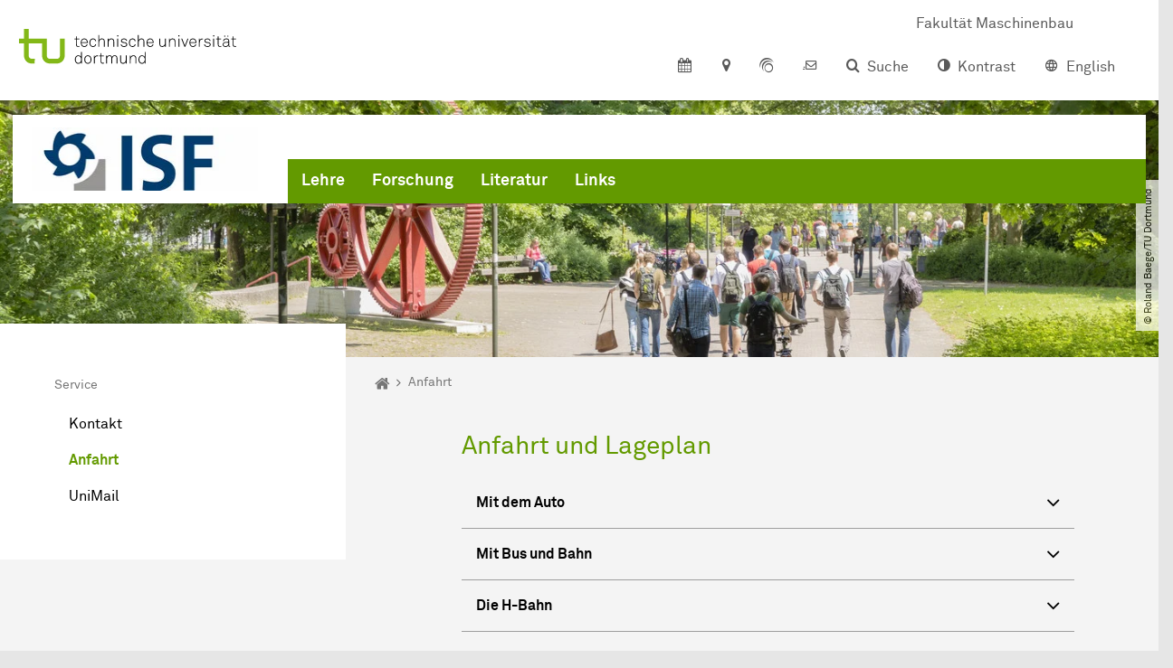

--- FILE ---
content_type: text/html; charset=utf-8
request_url: https://isf.mb.tu-dortmund.de/anfahrt/?tabindex=1&cHash=71ba0652653d16dd11782ae8221899aa
body_size: 12719
content:
<!DOCTYPE html>
<html lang="de" class="no-js">
<head>

<meta charset="utf-8">
<!-- 
	TYPO3 CMS supported by mehrwert - https://www.mehrwert.de/

	This website is powered by TYPO3 - inspiring people to share!
	TYPO3 is a free open source Content Management Framework initially created by Kasper Skaarhoj and licensed under GNU/GPL.
	TYPO3 is copyright 1998-2026 of Kasper Skaarhoj. Extensions are copyright of their respective owners.
	Information and contribution at https://typo3.org/
-->



<title>Anfahrt - ISF - TU Dortmund</title>
<meta http-equiv="x-ua-compatible" content="IE=edge" />
<meta name="generator" content="TYPO3 CMS" />
<meta name="viewport" content="width=device-width, initial-scale=1" />
<meta name="robots" content="index,follow" />
<meta name="author" content="TU Dortmund" />
<meta property="og:type" content="website" />
<meta property="og:title" content="Anfahrt" />
<meta property="og:site_name" content="TU Dortmund" />
<meta property="og:image" content="https://isf.mb.tu-dortmund.de/typo3conf/ext/tudo_base/Resources/Public/Images/tu-dortmund-logo-social.png" />
<meta name="twitter:card" content="summary" />
<meta name="apple-mobile-web-app-capable" content="no" />
<meta name="format-detection" content="telephone=no" />
<meta name="revisit-after" content="10 days" />


<link rel="stylesheet" href="/typo3temp/assets/compressed/merged-b5c294cdf6aa677b53cf46afebe66dea-b6e1e1d4992b6c3dd9bf6081e536d9f7.css?1764087063" media="all">






<link rel="prev" href="/kontakt/"><link rel="next" href="https://webmail.tu-dortmund.de/">    <script type="text/javascript">
        var html = document.getElementsByTagName('html')[0];
        html.setAttribute('class', 'js');
    </script>


        
    



    <meta name="msapplication-square70x70logo" content="/storages/isf-mb/_processed_/c/c/csm_ISF_Logo_nur_Fraeser_weisser_Hintergrund_a43baed6f7.png">
    <meta name="msapplication-square150x150logo" content="/storages/isf-mb/_processed_/c/c/csm_ISF_Logo_nur_Fraeser_weisser_Hintergrund_32c219c06c.png">
    <meta name="msapplication-square310x310logo" content="/storages/isf-mb/_processed_/c/c/csm_ISF_Logo_nur_Fraeser_weisser_Hintergrund_d9c80fff8e.png">
    <meta name="msapplication-TileImage" content="/storages/isf-mb/_processed_/c/c/csm_ISF_Logo_nur_Fraeser_weisser_Hintergrund_f3fc4603d0.png">
    <link rel="apple-touch-icon-precomposed" href="/storages/isf-mb/_processed_/c/c/csm_ISF_Logo_nur_Fraeser_weisser_Hintergrund_812dff38fc.png">
    <link rel="apple-touch-icon-precomposed" sizes="57x57" href="/storages/isf-mb/_processed_/c/c/csm_ISF_Logo_nur_Fraeser_weisser_Hintergrund_6c45f0a114.png">
    <link rel="apple-touch-icon-precomposed" sizes="60x60" href="/storages/isf-mb/_processed_/c/c/csm_ISF_Logo_nur_Fraeser_weisser_Hintergrund_83a75cebad.png">
    <link rel="apple-touch-icon-precomposed" sizes="76x76" href="/storages/isf-mb/_processed_/c/c/csm_ISF_Logo_nur_Fraeser_weisser_Hintergrund_583ecd1a86.png">
    <link rel="apple-touch-icon-precomposed" sizes="120x120" href="/storages/isf-mb/_processed_/c/c/csm_ISF_Logo_nur_Fraeser_weisser_Hintergrund_fd25f6f3a8.png">
    <link rel="apple-touch-icon-precomposed" sizes="152x152" href="/storages/isf-mb/_processed_/c/c/csm_ISF_Logo_nur_Fraeser_weisser_Hintergrund_e95ccc7190.png">
    <link rel="apple-touch-icon-precomposed" sizes="180x180" href="/storages/isf-mb/_processed_/c/c/csm_ISF_Logo_nur_Fraeser_weisser_Hintergrund_812dff38fc.png">
    <link rel="shortcut icon" href="/storages/isf-mb/_processed_/c/c/csm_ISF_Logo_nur_Fraeser_weisser_Hintergrund_9aa60fcfd8.png">
    <link rel="icon" type="image/png" sizes="64x64" href="/storages/isf-mb/_processed_/c/c/csm_ISF_Logo_nur_Fraeser_weisser_Hintergrund_61049e094f.png">




<link rel="canonical" href="https://isf.mb.tu-dortmund.de/anfahrt/?tabindex=1&amp;cHash=71ba0652653d16dd11782ae8221899aa"/>

<!-- VhsAssetsDependenciesLoaded tudo-itmc-webapp -->
</head>
<body id="p11816" class="page-11816 pagelevel-3 language-0 backendlayout-pagets__subnavigation_left_2_rows layout-0 logo-variant-3" data-page-uid="11816">




<span id="top" tabindex="-1"></span>





<div class="accessible-jump-links">
    

    
        <a href="#breadcrumb" class="visually-hidden-focusable onfocus-top-left">
            Zum Navigationspfad
        </a>
    

    
        <a href="#content" class="visually-hidden-focusable onfocus-top-left">
            Unterseiten von „Service“
        </a>
    

    
            <a href="#nav_container_brand" class="visually-hidden-focusable onfocus-top-left">
                Zur Navigation
            </a>
        

    <a href="#quick-access" class="visually-hidden-focusable onfocus-top-left">
        Zum Schnellzugriff
    </a>

    <a href="#footer" class="visually-hidden-focusable onfocus-top-left">
        Zum Fuß der Seite mit weiteren Services
    </a>
</div>





<a href="#content" class="visually-hidden-focusable onfocus-top-left">
    Zum Inhalt
</a>





    <div class="c-header-branding c-header-branding--visible" data-nosnippet>
        <div class="c-header-branding--mobile">
            <div class="parent-faculty">
                <a href="/">
                    
                            <img src="/storages/isf-mb/_processed_/9/3/csm_ISF_Logo_RZ_ohne_Schriftzug_RGB_modifiziert_2_01_89726fba8b.jpg" width="600" height="167" alt="" />
                        
                </a>
            </div>
        </div>
        
            
                <div class="c-header-branding--desktop">
                    <a href="https://www.mb.tu-dortmund.de/" target="_blank" rel="noreferrer">
                        <span>Fakultät Maschinenbau</span>
                    </a>
                </div>
            
        
    </div>



    <nav class="c-quickaccess-bar c-quickaccess-bar--desktop">
        <div class="c-quickaccess-bar__left" data-nosnippet>
            <div class="site-logo logo">
                <a class="navbar-brand" href="https://www.tu-dortmund.de/">
                    <span class="visually-hidden">Zur Startseite</span>
                    <img alt="Technische Universität Dortmund" src="/typo3conf/ext/tudo_base/Resources/Public/Images/tu-dortmund-logo-claim-de.svg" width="64" height="64" />
                </a>
            </div>
        </div>
        <div class="c-quickaccess-bar__center" data-nosnippet>
            
                <nav id="quick-access" class="c-quickaccess-bar__navigation">
                    
                        


        <a title="Kalender"
           href="#quickaccess-content-calendar"
           class="c-quickaccess-bar__anchor toggle-offcanvas js-toggle-meta-flyout"
           aria-expanded="false"
           aria-controls="quickaccess-content-calendar"
           tabindex="0">
            <span class="c-quickaccess-bar-anchor__icon quickaccess-calendar" aria-hidden="true"></span>
            <span class="c-quickaccess-bar-anchor__text">Kalender</span>
        </a>
    



                    
                    
                        


        <section
            id="quickaccess-content-calendar"
            class="c-quickaccess-bar__content c-quickaccess-bar__content--hidden"
            tabindex="-1">
            <div class="c-quickaccess-bar__content--calendar">
                <h3>Kalender</h3>
                

<div class="news-list">
    
        <div class="result-list result-list-news">
            <div class="module-tile">
                
                    
                            



<a aria-label="Einladung zum 11. Dortmunder Schleifseminar" class="tile tile-link tile-event-quickaccess event-tile tile--full" title="Einladung zum 11. Dortmunder Schleifseminar" href="/veranstaltungsdetail/einladung-zum-11-dortmunder-schleifseminar-53590/">

    

    <header>
        <div class="tile-event-date">
            
            
                
                
            

            
                    
                04.03.
            
                    
                            – 
                    05.03.
                 | ab
                        
                    08:00
                    Uhr
                
        </div>

        <h4 class="tile-title tile-title-no-image">Einladung zum 11. Dortmunder Schleifseminar</h4>
    </header>

    <div class="tile-footer tile-footer-plain mt-2">
        
        <span class="link-dummy">
            <span class="icon" aria-hidden="true"></span>
        </span>
    </div>
</a>



                        
                
            </div>
        </div>
    
</div>




    <a class="btn btn-primary icon-btn mb-4" href="/news/">
        <span class="btntxt">
            Zur Veranstaltungsübersicht
        </span>
        <span class="icon" aria-hidden="true"></span>
    </a>




                <a href="#" class="c-quickaccess-bar-content__icon icon-close" tabindex="0">
                    <span class="icon" aria-hidden="true"></span>
                    <span class="visually-hidden">Meta-Navigation schließen</span>
                </a>
            </div>
        </section>
    



                    
                    
                    
                    
                        


        <a title="Anfahrt &amp; Lageplan"
           href="#quickaccess-content-directions"
           class="c-quickaccess-bar__anchor toggle-offcanvas js-toggle-meta-flyout"
           aria-expanded="false"
           aria-controls="quickaccess-content-directions"
           tabindex="0">
            <span class="c-quickaccess-bar-anchor__icon quickaccess-directions" aria-hidden="true"></span>
            <span class="c-quickaccess-bar-anchor__text">Anfahrt &amp; Lageplan</span>
        </a>
    



                    
                    
                        


        

<section
    id="quickaccess-content-directions"
    class="c-quickaccess-bar__content c-quickaccess-bar__content--hidden"
    tabindex="-1"
>
    <h3 class="ml-3">Anfahrt &amp; Lageplan</h3>

    <div class="row">
        
                <div class="col-md-4">
                    












        
        

                <div id="c" class="frame frame- frame-layout- frame-type- frame-space-before-none frame-space-after-none">
                    <div class="frame-container">
                        <div class="frame-inner">
                            
                            
                                



                            
                            
                                    
                                        



                                    
                                
                            
    
        

        <div class="accordion" id="accordion-">
            
                <div class="accordion-item">
                    <div id="accordion-heading--9952" class="accordion-header">
                        <h5>
                            <a class="collapsed"
                               role="button"
                               data-bs-toggle="collapse"
                               data-parent="#accordion-"
                               href="#accordion--9952"
                               aria-expanded="false"
                               aria-controls="accordion--9952">
                                Mit dem Auto
                                <span class="icon" aria-hidden="true"></span>
                            </a>
                        </h5>
                    </div>
                    <div id="accordion--9952"
                         role="tabpanel"
                         aria-labelledby="accordion-heading--9952"
                         class="collapse ">
                        <div class="accordion-body">
                            
                                    <h2 class="default">Von der A1</h2>
<p>Vom Autobahnkreuz Dortmund/Unna auf die A44 Richtung Dortmund, diese geht in die B1 über. Ausfahrt Dortmund-Dorstfeld, Richtung Universität (weiter siehe <a href="#c56414" class="internal">Karte</a>).</p>
<h2 class="default">Von der A 45</h2>
<p>Ausfahrt Dortmund-Eichlinghofen, Richtung Universität (weiter siehe <a href="#c56414" class="internal">Karte</a>).</p>
<p>Alternativ können Sie sich die Anfahrt auch berechnen lassen: <a href="https://www.google.de/maps/dir/MB+III:+Institut+f%C3%BCr+Spanende+Fertigung,+Baroper+Stra%C3%9Fe+303,+44227+Dortmund//@51.4830455,7.410326,18.25z/data=!4m8!4m7!1m5!1m1!1s0x47b918573208242b:0x99ac992abb3b2525!2m2!1d7.4109328!2d51.4831165!1m0" target="_blank" rel="noreferrer external">Google Maps</a>.</p>
                                
                        </div>
                    </div>
                </div>
            
                <div class="accordion-item">
                    <div id="accordion-heading--9951" class="accordion-header">
                        <h5>
                            <a class="collapsed"
                               role="button"
                               data-bs-toggle="collapse"
                               data-parent="#accordion-"
                               href="#accordion--9951"
                               aria-expanded="false"
                               aria-controls="accordion--9951">
                                Mit Bus und Bahn
                                <span class="icon" aria-hidden="true"></span>
                            </a>
                        </h5>
                    </div>
                    <div id="accordion--9951"
                         role="tabpanel"
                         aria-labelledby="accordion-heading--9951"
                         class="collapse ">
                        <div class="accordion-body">
                            
                                    <p>Anreise mit der Bundesbahn bis Dortmund oder Bochum Hbf.</p>
<p>Ab <strong>Dortmund Hbf</strong> mit der S1 Richtung Düsseldorf bis zur Haltestelle <em>Dortmund Universität</em> (7 Minuten Fahrzeit).</p>
<p>Ab <strong>Bochum Hbf</strong> mit der S1 Richtung Dortmund bis zur Haltestelle <em>Dortmund Universität</em> (14 Minuten Fahrzeit).</p>
<p>Die S-Bahn fährt in beide Richtungen regelmäßig alle 20 Minuten. Von der S-Bahn Haltestelle aus mit der <em>H-Bahn</em> (Haltestelle S-Universität) bis zur Haltestelle <a href="http://www.isf.de/content/images/anfahrt.png" target="_blank" rel="noreferrer external">Campus Süd</a> (1 Station, fährt im 10 Minuten-Takt).</p><ul class="list-unordered"> 	<li class="list-unordered__item"><a href="http://reiseauskunft.bahn.de/" target="_blank" rel="noreferrer external">Fahrplanauskunft der Deutsche Bahn AG</a></li> 	<li class="list-unordered__item"><a href="http://efa.vrr.de" target="_blank" rel="noreferrer external">Fahrplanauskunft des Verkehrsverbunds Rhein-Ruhr</a></li> </ul>
                                
                        </div>
                    </div>
                </div>
            
                <div class="accordion-item">
                    <div id="accordion-heading--9950" class="accordion-header">
                        <h5>
                            <a class="collapsed"
                               role="button"
                               data-bs-toggle="collapse"
                               data-parent="#accordion-"
                               href="#accordion--9950"
                               aria-expanded="false"
                               aria-controls="accordion--9950">
                                Die H-Bahn
                                <span class="icon" aria-hidden="true"></span>
                            </a>
                        </h5>
                    </div>
                    <div id="accordion--9950"
                         role="tabpanel"
                         aria-labelledby="accordion-heading--9950"
                         class="collapse ">
                        <div class="accordion-body">
                            
                                    <p>Zu den Wahrzeichen der TU Dortmund gehört die H-Bahn. Linie 1 verkehrt im 10-Minuten-Takt zwischen Dortmund Eichlinghofen und dem Technologiezentrum über Campus Süd und Dortmund Universität S, Linie 2 pendelt im 5-Minuten-Takt zwischen Campus Nord und Campus Süd. Diese Strecke legt sie in zwei Minuten zurück.</p>
                                
                        </div>
                    </div>
                </div>
            
                <div class="accordion-item">
                    <div id="accordion-heading--9949" class="accordion-header">
                        <h5>
                            <a class="collapsed"
                               role="button"
                               data-bs-toggle="collapse"
                               data-parent="#accordion-"
                               href="#accordion--9949"
                               aria-expanded="false"
                               aria-controls="accordion--9949">
                                Mit dem Flugzeug
                                <span class="icon" aria-hidden="true"></span>
                            </a>
                        </h5>
                    </div>
                    <div id="accordion--9949"
                         role="tabpanel"
                         aria-labelledby="accordion-heading--9949"
                         class="collapse ">
                        <div class="accordion-body">
                            
                                    <p>Vom <a href="http://www.flughafen-dortmund.de" target="_blank" rel="noreferrer external">Flughafen Dortmund</a></p>
<p>Mit dem Taxi zur TU Dortmund, Campus Süd (min. 20 Min und 30,- EUR) (siehe <a href="#c56414" class="internal">Karte</a>)</p>
<p>Vom <a href="http://www.duesseldorf-international.de" target="_blank" rel="noreferrer external">Flughafen Düsseldorf</a></p>
<p>Mit der S-Bahn Linie S1 Richtung Dortmund bis Haltestelle <em>Dortmund-Universität</em> (ca. 90 Min). Von hier mit der H-Bahn Richtung Campus Süd oder Eichlinghofen (fährt alle 10 Min) bis Campus Süd (ca. 3 Min)</p>
                                
                        </div>
                    </div>
                </div>
            
                <div class="accordion-item">
                    <div id="accordion-heading--9948" class="accordion-header">
                        <h5>
                            <a class="collapsed"
                               role="button"
                               data-bs-toggle="collapse"
                               data-parent="#accordion-"
                               href="#accordion--9948"
                               aria-expanded="false"
                               aria-controls="accordion--9948">
                                Lageplan
                                <span class="icon" aria-hidden="true"></span>
                            </a>
                        </h5>
                    </div>
                    <div id="accordion--9948"
                         role="tabpanel"
                         aria-labelledby="accordion-heading--9948"
                         class="collapse ">
                        <div class="accordion-body">
                            
                                    <p>Die Einrichtungen der Technischen Universität Dortmund verteilen sich auf den größeren Campus Nord und den kleineren Campus Süd. Zudem befinden sich einige Bereiche der Hochschule im angrenzenden Technologiepark. Genauere Informationen können Sie den <a href="https://www.tu-dortmund.de/campus/campusplaene/" target="_blank">Lageplänen</a> entnehmen.</p>
                                
                        </div>
                    </div>
                </div>
            
        </div>
    

                            
                                



                            
                            
                                



                            
                        </div>
                    </div>
                </div>

            
    


                </div>
                <div class="col-md-4 c-quickaccess-content-directions__text">
                    <h4>
                        Lageplan &amp; interaktive Karte
                    </h4>

                    <p>Die Einrichtungen der TU Dortmund verteilen sich auf den größeren Campus Nord und den kleineren Campus Süd. Zudem befinden sich einige Bereiche der Hochschule im angrenzenden Technologiepark sowie in der Innenstadt und im weiteren Stadtgebiet.</p>
                </div>
                <div class="col-md-4 c-quickaccess-content-directions__text">
                    <a href="#c56414" target="_blank" rel="noreferrer">
                        <img class="img-fluid lazyload" alt="Campus Lageplan" src="/typo3conf/ext/tudo_base/Resources/Public/Images/OffCanvas/interaktive-karte.jpg" width="837" height="516" />
                        <span class="visually-hidden">Anfahrt &amp; Lageplan</span>
                        &gt; Zur interaktiven Karte
                    </a>
                </div>
            
    </div>

    <a href="#" class="c-quickaccess-bar-content__icon icon-close" tabindex="0">
        <span class="icon" aria-hidden="true"></span>
        <span class="visually-hidden">Meta-Navigation schließen</span>
    </a>
</section>



    



                    
                    
                    
                    
                        


        <a title="ServicePortal"
           class="c-quickaccess-bar__anchor toggle-offcanvas"
           href="https://service.tu-dortmund.de/"
           target="_blank"
           rel="noreferrer"
           tabindex="0">
            <span class="c-quickaccess-bar-anchor__icon quickaccess-service-portal" aria-hidden="true"></span>
            <span class="c-quickaccess-bar-anchor__text">ServicePortal</span>
        </a>
    



                    
                    
                        


        <a title="UniMail"
           class="c-quickaccess-bar__anchor toggle-offcanvas"
           href="https://webmail.tu-dortmund.de/"
           target="_blank"
           rel="noreferrer"
           tabindex="0">
            <span class="c-quickaccess-bar-anchor__icon quickaccess-unimail" aria-hidden="true"></span>
            <span class="c-quickaccess-bar-anchor__text">UniMail</span>
        </a>
    



                    
                </nav>
            
        </div>
        <div class="c-quickaccess-bar__right" data-nosnippet>
            
                
                    


        <a title="Suche"
           href="#quickaccess-content-search"
           class="c-quickaccess-bar__anchor toggle-offcanvas js-toggle-meta-flyout"
           aria-expanded="false"
           aria-controls="quickaccess-content-search"
           tabindex="0">
            <span class="c-quickaccess-bar-anchor__icon quickaccess-search" aria-hidden="true"></span>
            <span class="c-quickaccess-bar-anchor__text">Suche</span>
        </a>
    



                
                
                    


        

<section
    id="quickaccess-content-search"
    class="c-quickaccess-bar__content c-quickaccess-bar__content--hidden"
    tabindex="-1"
    role="search"
>
    <h3>Suche</h3>

    <form class="search-form" action="/suche/">
        <div class="container">
            <div class="row">
                <div class="col mb-4">
                    <div class="input-group">
                        <label for="sterm" class="visually-hidden">Suche</label>
                        <input type="text" class="form-control" id="sterm" data-quickaccess-solr-q
                               placeholder="Suche nach Name, ..." name="tx_solr[q]">
                        <div class="input-group-append">
                            <button class="btn btn-primary icon-btn icon-search no-txt" type="submit">
                                <span class="btntxt visually-hidden">Suche</span>
                                <span class="icon" aria-hidden="true"></span>
                            </button>
                        </div>
                    </div>
                </div>
            </div>
        </div>
    </form>

    <form action="/personensuche/">
        <div class="container">
            <div class="row">
                <input type="hidden" name="tx_tudoitmc_personsearch[q]" data-quickaccess-personsearch-q>
                <div class="col mb-4">
                    <div class="input-group">
                        <button class="btn btn-primary icon-btn" type="submit">
                            <span class="btntxt">Personensuche</span>
                            <span class="icon" aria-hidden="true"></span>
                        </button>
                    </div>
                </div>
            </div>
        </div>
    </form>

    <a href="#" class="c-quickaccess-bar-content__icon icon-close" tabindex="0">
        <span class="icon" aria-hidden="true"></span>
        <span class="visually-hidden">Meta-Navigation schließen</span>
    </a>
</section>

    



                
            
            
                


        <a title="Kontrast"
           class="c-quickaccess-bar__anchor toggle-offcanvas js-contrastswitch"
           href="">
            <span class="c-quickaccess-bar-anchor__icon quickaccess-contrastswitch" aria-hidden="true"></span>
            <span class="c-quickaccess-bar-anchor__text">Kontrast</span>
        </a>
    



            
            
                
                    


        
            
                    
                        
                    
                        
                                
                                    
                                            
                                        
                                
                                    
                                            
                                                    <a tabindex="0" class="c-quickaccess-bar__anchor toggle-offcanvas" href="/en/directions/?tabindex=1&amp;cHash=71ba0652653d16dd11782ae8221899aa">
                                                        <span class="c-quickaccess-bar-anchor__icon quickaccess-language quickaccess-language--en" aria-hidden="true"></span>
                                                        <span class="c-quickaccess-bar-anchor__text">English</span>
                                                    </a>
                                                
                                        
                                
                            
                    
                
        
    



                
            
        </div>
    </nav>

    <nav class="c-quickaccess-bar c-quickaccess-bar-top c-quickaccess-bar--mobile">
        <div class="site-logo logo" data-nosnippet>
            <a class="navbar-brand" href="https://www.tu-dortmund.de/">
                <span class="visually-hidden">Zur Startseite</span>
                <img alt="Technische Universität Dortmund" src="/typo3conf/ext/tudo_base/Resources/Public/Images/tu-dortmund-logo-claim-de.svg" width="64" height="64" />
            </a>
        </div>
        <div class="c-quickaccess-bar-mobile__nosnippet-container" data-nosnippet>
            
                


        <a title="Kontrast"
           class="c-quickaccess-bar__anchor toggle-offcanvas js-contrastswitch"
           href="">
            <span class="c-quickaccess-bar-anchor__icon quickaccess-contrastswitch" aria-hidden="true"></span>
            <span class="c-quickaccess-bar-anchor__text">Kontrast</span>
        </a>
    



            
            
                
                    


        
            
                    
                        
                    
                        
                                
                                    
                                            
                                        
                                
                                    
                                            
                                                    <a tabindex="0" class="c-quickaccess-bar__anchor toggle-offcanvas" href="/en/directions/?tabindex=1&amp;cHash=71ba0652653d16dd11782ae8221899aa">
                                                        <span class="c-quickaccess-bar-anchor__icon quickaccess-language quickaccess-language--en" aria-hidden="true"></span>
                                                        <span class="c-quickaccess-bar-anchor__text">English</span>
                                                    </a>
                                                
                                        
                                
                            
                    
                
        
    



                
            
        </div>
    </nav>

    
        <nav class="c-quickaccess-bar c-quickaccess-bar-bottom c-quickaccess-bar--mobile">
            <div class="c-quickaccess-bar__bottom" data-nosnippet>
                <div class="c-quickaccess-bar-bottom__hamburger">
                    <div class="icon-hamburger">
                        <span class="icon" aria-hidden="true"></span>
                    </div>
                </div>

                <nav id="quick-access" class="c-quickaccess-bar__navigation">
                    <div class="c-quickaccess-bar-bottom__items">
                        
                            


        <a title="Suche"
           href="#quickaccess-content-search"
           class="c-quickaccess-bar__anchor toggle-offcanvas js-toggle-meta-flyout"
           aria-expanded="false"
           aria-controls="quickaccess-content-search"
           tabindex="0">
            <span class="c-quickaccess-bar-anchor__icon quickaccess-search" aria-hidden="true"></span>
            <span class="c-quickaccess-bar-anchor__text">Suche</span>
        </a>
    



                        
                        
                            


        

<section
    id="quickaccess-content-search"
    class="c-quickaccess-bar__content c-quickaccess-bar__content--hidden"
    tabindex="-1"
    role="search"
>
    <h3>Suche</h3>

    <form class="search-form" action="/suche/">
        <div class="container">
            <div class="row">
                <div class="col mb-4">
                    <div class="input-group">
                        <label for="sterm" class="visually-hidden">Suche</label>
                        <input type="text" class="form-control" id="sterm" data-quickaccess-solr-q
                               placeholder="Suche nach Name, ..." name="tx_solr[q]">
                        <div class="input-group-append">
                            <button class="btn btn-primary icon-btn icon-search no-txt" type="submit">
                                <span class="btntxt visually-hidden">Suche</span>
                                <span class="icon" aria-hidden="true"></span>
                            </button>
                        </div>
                    </div>
                </div>
            </div>
        </div>
    </form>

    <form action="/personensuche/">
        <div class="container">
            <div class="row">
                <input type="hidden" name="tx_tudoitmc_personsearch[q]" data-quickaccess-personsearch-q>
                <div class="col mb-4">
                    <div class="input-group">
                        <button class="btn btn-primary icon-btn" type="submit">
                            <span class="btntxt">Personensuche</span>
                            <span class="icon" aria-hidden="true"></span>
                        </button>
                    </div>
                </div>
            </div>
        </div>
    </form>

    <a href="#" class="c-quickaccess-bar-content__icon icon-close" tabindex="0">
        <span class="icon" aria-hidden="true"></span>
        <span class="visually-hidden">Meta-Navigation schließen</span>
    </a>
</section>

    



                        
                        
                            


        <a title="Kalender"
           href="#quickaccess-content-calendar"
           class="c-quickaccess-bar__anchor toggle-offcanvas js-toggle-meta-flyout"
           aria-expanded="false"
           aria-controls="quickaccess-content-calendar"
           tabindex="0">
            <span class="c-quickaccess-bar-anchor__icon quickaccess-calendar" aria-hidden="true"></span>
            <span class="c-quickaccess-bar-anchor__text">Kalender</span>
        </a>
    



                        
                        
                            


        <section
            id="quickaccess-content-calendar"
            class="c-quickaccess-bar__content c-quickaccess-bar__content--hidden"
            tabindex="-1">
            <div class="c-quickaccess-bar__content--calendar">
                <h3>Kalender</h3>
                

<div class="news-list">
    
        <div class="result-list result-list-news">
            <div class="module-tile">
                
                    
                            



<a aria-label="Einladung zum 11. Dortmunder Schleifseminar" class="tile tile-link tile-event-quickaccess event-tile tile--full" title="Einladung zum 11. Dortmunder Schleifseminar" href="/veranstaltungsdetail/einladung-zum-11-dortmunder-schleifseminar-53590/">

    

    <header>
        <div class="tile-event-date">
            
            
                
                
            

            
                    
                04.03.
            
                    
                            – 
                    05.03.
                 | ab
                        
                    08:00
                    Uhr
                
        </div>

        <h4 class="tile-title tile-title-no-image">Einladung zum 11. Dortmunder Schleifseminar</h4>
    </header>

    <div class="tile-footer tile-footer-plain mt-2">
        
        <span class="link-dummy">
            <span class="icon" aria-hidden="true"></span>
        </span>
    </div>
</a>



                        
                
            </div>
        </div>
    
</div>




    <a class="btn btn-primary icon-btn mb-4" href="/news/">
        <span class="btntxt">
            Zur Veranstaltungsübersicht
        </span>
        <span class="icon" aria-hidden="true"></span>
    </a>




                <a href="#" class="c-quickaccess-bar-content__icon icon-close" tabindex="0">
                    <span class="icon" aria-hidden="true"></span>
                    <span class="visually-hidden">Meta-Navigation schließen</span>
                </a>
            </div>
        </section>
    



                        
                        
                        
                        
                        
                        
                            


        <a title="Anfahrt &amp; Lageplan"
           href="#quickaccess-content-directions"
           class="c-quickaccess-bar__anchor toggle-offcanvas js-toggle-meta-flyout"
           aria-expanded="false"
           aria-controls="quickaccess-content-directions"
           tabindex="0">
            <span class="c-quickaccess-bar-anchor__icon quickaccess-directions" aria-hidden="true"></span>
            <span class="c-quickaccess-bar-anchor__text">Anfahrt &amp; Lageplan</span>
        </a>
    



                        
                        
                            


        

<section
    id="quickaccess-content-directions"
    class="c-quickaccess-bar__content c-quickaccess-bar__content--hidden"
    tabindex="-1"
>
    <h3 class="ml-3">Anfahrt &amp; Lageplan</h3>

    <div class="row">
        
                <div class="col-md-4">
                    












        
        

                <div id="c" class="frame frame- frame-layout- frame-type- frame-space-before-none frame-space-after-none">
                    <div class="frame-container">
                        <div class="frame-inner">
                            
                            
                                



                            
                            
                                    
                                        



                                    
                                
                            
    
        

        <div class="accordion" id="accordion-">
            
                <div class="accordion-item">
                    <div id="accordion-heading--9952" class="accordion-header">
                        <h5>
                            <a class="collapsed"
                               role="button"
                               data-bs-toggle="collapse"
                               data-parent="#accordion-"
                               href="#accordion--9952"
                               aria-expanded="false"
                               aria-controls="accordion--9952">
                                Mit dem Auto
                                <span class="icon" aria-hidden="true"></span>
                            </a>
                        </h5>
                    </div>
                    <div id="accordion--9952"
                         role="tabpanel"
                         aria-labelledby="accordion-heading--9952"
                         class="collapse ">
                        <div class="accordion-body">
                            
                                    <h2 class="default">Von der A1</h2>
<p>Vom Autobahnkreuz Dortmund/Unna auf die A44 Richtung Dortmund, diese geht in die B1 über. Ausfahrt Dortmund-Dorstfeld, Richtung Universität (weiter siehe <a href="#c56414" class="internal">Karte</a>).</p>
<h2 class="default">Von der A 45</h2>
<p>Ausfahrt Dortmund-Eichlinghofen, Richtung Universität (weiter siehe <a href="#c56414" class="internal">Karte</a>).</p>
<p>Alternativ können Sie sich die Anfahrt auch berechnen lassen: <a href="https://www.google.de/maps/dir/MB+III:+Institut+f%C3%BCr+Spanende+Fertigung,+Baroper+Stra%C3%9Fe+303,+44227+Dortmund//@51.4830455,7.410326,18.25z/data=!4m8!4m7!1m5!1m1!1s0x47b918573208242b:0x99ac992abb3b2525!2m2!1d7.4109328!2d51.4831165!1m0" target="_blank" rel="noreferrer external">Google Maps</a>.</p>
                                
                        </div>
                    </div>
                </div>
            
                <div class="accordion-item">
                    <div id="accordion-heading--9951" class="accordion-header">
                        <h5>
                            <a class="collapsed"
                               role="button"
                               data-bs-toggle="collapse"
                               data-parent="#accordion-"
                               href="#accordion--9951"
                               aria-expanded="false"
                               aria-controls="accordion--9951">
                                Mit Bus und Bahn
                                <span class="icon" aria-hidden="true"></span>
                            </a>
                        </h5>
                    </div>
                    <div id="accordion--9951"
                         role="tabpanel"
                         aria-labelledby="accordion-heading--9951"
                         class="collapse ">
                        <div class="accordion-body">
                            
                                    <p>Anreise mit der Bundesbahn bis Dortmund oder Bochum Hbf.</p>
<p>Ab <strong>Dortmund Hbf</strong> mit der S1 Richtung Düsseldorf bis zur Haltestelle <em>Dortmund Universität</em> (7 Minuten Fahrzeit).</p>
<p>Ab <strong>Bochum Hbf</strong> mit der S1 Richtung Dortmund bis zur Haltestelle <em>Dortmund Universität</em> (14 Minuten Fahrzeit).</p>
<p>Die S-Bahn fährt in beide Richtungen regelmäßig alle 20 Minuten. Von der S-Bahn Haltestelle aus mit der <em>H-Bahn</em> (Haltestelle S-Universität) bis zur Haltestelle <a href="http://www.isf.de/content/images/anfahrt.png" target="_blank" rel="noreferrer external">Campus Süd</a> (1 Station, fährt im 10 Minuten-Takt).</p><ul class="list-unordered"> 	<li class="list-unordered__item"><a href="http://reiseauskunft.bahn.de/" target="_blank" rel="noreferrer external">Fahrplanauskunft der Deutsche Bahn AG</a></li> 	<li class="list-unordered__item"><a href="http://efa.vrr.de" target="_blank" rel="noreferrer external">Fahrplanauskunft des Verkehrsverbunds Rhein-Ruhr</a></li> </ul>
                                
                        </div>
                    </div>
                </div>
            
                <div class="accordion-item">
                    <div id="accordion-heading--9950" class="accordion-header">
                        <h5>
                            <a class="collapsed"
                               role="button"
                               data-bs-toggle="collapse"
                               data-parent="#accordion-"
                               href="#accordion--9950"
                               aria-expanded="false"
                               aria-controls="accordion--9950">
                                Die H-Bahn
                                <span class="icon" aria-hidden="true"></span>
                            </a>
                        </h5>
                    </div>
                    <div id="accordion--9950"
                         role="tabpanel"
                         aria-labelledby="accordion-heading--9950"
                         class="collapse ">
                        <div class="accordion-body">
                            
                                    <p>Zu den Wahrzeichen der TU Dortmund gehört die H-Bahn. Linie 1 verkehrt im 10-Minuten-Takt zwischen Dortmund Eichlinghofen und dem Technologiezentrum über Campus Süd und Dortmund Universität S, Linie 2 pendelt im 5-Minuten-Takt zwischen Campus Nord und Campus Süd. Diese Strecke legt sie in zwei Minuten zurück.</p>
                                
                        </div>
                    </div>
                </div>
            
                <div class="accordion-item">
                    <div id="accordion-heading--9949" class="accordion-header">
                        <h5>
                            <a class="collapsed"
                               role="button"
                               data-bs-toggle="collapse"
                               data-parent="#accordion-"
                               href="#accordion--9949"
                               aria-expanded="false"
                               aria-controls="accordion--9949">
                                Mit dem Flugzeug
                                <span class="icon" aria-hidden="true"></span>
                            </a>
                        </h5>
                    </div>
                    <div id="accordion--9949"
                         role="tabpanel"
                         aria-labelledby="accordion-heading--9949"
                         class="collapse ">
                        <div class="accordion-body">
                            
                                    <p>Vom <a href="http://www.flughafen-dortmund.de" target="_blank" rel="noreferrer external">Flughafen Dortmund</a></p>
<p>Mit dem Taxi zur TU Dortmund, Campus Süd (min. 20 Min und 30,- EUR) (siehe <a href="#c56414" class="internal">Karte</a>)</p>
<p>Vom <a href="http://www.duesseldorf-international.de" target="_blank" rel="noreferrer external">Flughafen Düsseldorf</a></p>
<p>Mit der S-Bahn Linie S1 Richtung Dortmund bis Haltestelle <em>Dortmund-Universität</em> (ca. 90 Min). Von hier mit der H-Bahn Richtung Campus Süd oder Eichlinghofen (fährt alle 10 Min) bis Campus Süd (ca. 3 Min)</p>
                                
                        </div>
                    </div>
                </div>
            
                <div class="accordion-item">
                    <div id="accordion-heading--9948" class="accordion-header">
                        <h5>
                            <a class="collapsed"
                               role="button"
                               data-bs-toggle="collapse"
                               data-parent="#accordion-"
                               href="#accordion--9948"
                               aria-expanded="false"
                               aria-controls="accordion--9948">
                                Lageplan
                                <span class="icon" aria-hidden="true"></span>
                            </a>
                        </h5>
                    </div>
                    <div id="accordion--9948"
                         role="tabpanel"
                         aria-labelledby="accordion-heading--9948"
                         class="collapse ">
                        <div class="accordion-body">
                            
                                    <p>Die Einrichtungen der Technischen Universität Dortmund verteilen sich auf den größeren Campus Nord und den kleineren Campus Süd. Zudem befinden sich einige Bereiche der Hochschule im angrenzenden Technologiepark. Genauere Informationen können Sie den <a href="https://www.tu-dortmund.de/campus/campusplaene/" target="_blank">Lageplänen</a> entnehmen.</p>
                                
                        </div>
                    </div>
                </div>
            
        </div>
    

                            
                                



                            
                            
                                



                            
                        </div>
                    </div>
                </div>

            
    


                </div>
                <div class="col-md-4 c-quickaccess-content-directions__text">
                    <h4>
                        Lageplan &amp; interaktive Karte
                    </h4>

                    <p>Die Einrichtungen der TU Dortmund verteilen sich auf den größeren Campus Nord und den kleineren Campus Süd. Zudem befinden sich einige Bereiche der Hochschule im angrenzenden Technologiepark sowie in der Innenstadt und im weiteren Stadtgebiet.</p>
                </div>
                <div class="col-md-4 c-quickaccess-content-directions__text">
                    <a href="#c56414" target="_blank" rel="noreferrer">
                        <img class="img-fluid lazyload" alt="Campus Lageplan" src="/typo3conf/ext/tudo_base/Resources/Public/Images/OffCanvas/interaktive-karte.jpg" width="837" height="516" />
                        <span class="visually-hidden">Anfahrt &amp; Lageplan</span>
                        &gt; Zur interaktiven Karte
                    </a>
                </div>
            
    </div>

    <a href="#" class="c-quickaccess-bar-content__icon icon-close" tabindex="0">
        <span class="icon" aria-hidden="true"></span>
        <span class="visually-hidden">Meta-Navigation schließen</span>
    </a>
</section>



    



                        
                        
                            


        <a title="ServicePortal"
           class="c-quickaccess-bar__anchor toggle-offcanvas"
           href="https://service.tu-dortmund.de/"
           target="_blank"
           rel="noreferrer"
           tabindex="0">
            <span class="c-quickaccess-bar-anchor__icon quickaccess-service-portal" aria-hidden="true"></span>
            <span class="c-quickaccess-bar-anchor__text">ServicePortal</span>
        </a>
    



                        
                        
                            


        <a title="UniMail"
           class="c-quickaccess-bar__anchor toggle-offcanvas"
           href="https://webmail.tu-dortmund.de/"
           target="_blank"
           rel="noreferrer"
           tabindex="0">
            <span class="c-quickaccess-bar-anchor__icon quickaccess-unimail" aria-hidden="true"></span>
            <span class="c-quickaccess-bar-anchor__text">UniMail</span>
        </a>
    



                        
                    </div>
                </nav>
            </div>
        </nav>
    




<div class="wrapper">
    
    
    


    <header class="c-header">
        <div class="site-nav site-nav-main nav-main-overlay" data-nosnippet>
            <div id="nav_main" class="nav-main nav-main--offset-faculty">
                <div class="c-navigation c-navigation--desktop">
                    
    <nav class="nav-main-inner navbar navbar-expand-lg" aria-label="Navigationsübersicht">

        <div class="site-logo logo site-logo-faculty site-logo-faculty-img">
            <a class="navbar-brand" href="/">
                <span class="visually-hidden">Zur Startseite</span>
                
                        <img data-no-inject="" src="/storages/isf-mb/_processed_/9/3/csm_ISF_Logo_RZ_ohne_Schriftzug_RGB_modifiziert_2_01_303765224d.jpg" width="252" height="70" alt="" />
                    
            </a>
        </div>

        <div class="header-navigation-bar" id="navbar_supported_content">
            
                    
    <div id="nav_container_brand" class="nav-container" tabindex="-1">
        


    <ul class="nav navbar-nav navbar-main menu menu--brand menu--level-1" data-header="navigation">
        
            
        <li class="nav-item nav-item--level-1  dropdown has-sub-navigation"
            data-page-uid="11831">
            
                    
    <a class="nav-link dropdown-toggle"
       data-bs-toggle="dropdown" aria-haspopup="true" aria-expanded="false" data-bs-target="#university-dropdown-11831"
       href="/lehre/" >
    Lehre
    </a>

    <div class="dropdown-container dropdown-container--offset" id="university-dropdown-11831">
        <div class="dropdown-menu">
            <div class="dropdown-menu__content">
                <div class="teaser">
                    <div class="teaser__image">
                        
                            
                                
                                
                                
                                

                                
                                        <picture><source srcset="/storages/zentraler_bilderpool/_processed_/6/a/csm_Collage-digitales-Arbeiten_56a4e36b42.jpg 1x, /storages/zentraler_bilderpool/_processed_/6/a/csm_Collage-digitales-Arbeiten_768be7a767.jpg 2x, /storages/zentraler_bilderpool/_processed_/6/a/csm_Collage-digitales-Arbeiten_13bc556a29.jpg 3x" media="(min-width: 1024px), (min-width: 576px) and (max-width: 1023px), (max-width: 575px)" /><img src="/storages/zentraler_bilderpool/_processed_/6/a/csm_Collage-digitales-Arbeiten_56a4e36b42.jpg" alt="Bildcollage aus verschiedenen Elementen, im Hintergrund arbeitet eine Person mit Laptop, Notizbuch und Smartphone." title="Digitales Arbeiten mit verschiedenen Medien" class="img-fluid" loading="eager" width="292" height="216" /></picture>
                                    
                            
                        
                    </div>
                    <div class="teaser__text">
                        <p>
                            Lehrveranstaltungen, Zuständigkeiten und Angebote für studentische Arbeiten
                        </p>
                    </div>
                </div>
            </div>

            <div class="dropdown-menu__menu">
                <ul class="menu menu--level-2">
                    <li class="nav-item nav-item--level-2">
                        <a class="nav-link nav-link--level-2-title"
                           href="/lehre/" >
                            Lehre
                        </a>
                    </li>
                    
                        
                                <li class="nav-item nav-item--level-2  ">
                                    
                                            <a class="nav-link"
                                               href="/lehre/lehrveranstaltungen/" >
                                            Lehrveranstaltungen
                                            </a>
                                        
                                </li>
                            
                    
                        
                                <li class="nav-item nav-item--level-2  ">
                                    
                                            <a class="nav-link"
                                               href="/lehre/abschlussarbeiten/" >
                                            Abschlussarbeiten
                                            </a>
                                        
                                </li>
                            
                    
                </ul>
            </div>
        </div>
    </div>

    <a href="#" class="btn icon-btn no-txt sub-navigation-trigger d-lg-none">
        <span class="visually-hidden"> Unterpunkte zu „Lehre“ anzeigen</span>
        <span class="icon" aria-hidden="true"></span>
    </a>

                
        </li>
    

            
        <li class="nav-item nav-item--level-1  dropdown has-sub-navigation"
            data-page-uid="11825">
            
                    
    <a class="nav-link dropdown-toggle"
       data-bs-toggle="dropdown" aria-haspopup="true" aria-expanded="false" data-bs-target="#university-dropdown-11825"
       href="/forschung/" >
    Forschung
    </a>

    <div class="dropdown-container dropdown-container--offset" id="university-dropdown-11825">
        <div class="dropdown-menu">
            <div class="dropdown-menu__content">
                <div class="teaser">
                    <div class="teaser__image">
                        
                            
                                
                                
                                
                                

                                
                                        <picture><source srcset="/storages/isf-mb/_processed_/f/b/csm_Menu_Teaser_Forschung_8f4a14ed3f.jpg 1x, /storages/isf-mb/_processed_/f/b/csm_Menu_Teaser_Forschung_a0131d520e.jpg 2x, /storages/isf-mb/_processed_/f/b/csm_Menu_Teaser_Forschung_3ec0b4f667.jpg 3x" media="(min-width: 1024px), (min-width: 576px) and (max-width: 1023px), (max-width: 575px)" /><img src="/storages/isf-mb/_processed_/f/b/csm_Menu_Teaser_Forschung_8f4a14ed3f.jpg" alt="Werkzeug Schleifen" title="Teaserbild Forschung" class="img-fluid" loading="eager" width="292" height="219" /></picture>
                                    
                            
                        
                    </div>
                    <div class="teaser__text">
                        <p>
                            Aktuelle Forschungsthemen und -projekte am ISF
                        </p>
                    </div>
                </div>
            </div>

            <div class="dropdown-menu__menu">
                <ul class="menu menu--level-2">
                    <li class="nav-item nav-item--level-2">
                        <a class="nav-link nav-link--level-2-title"
                           href="/forschung/" >
                            Forschung
                        </a>
                    </li>
                    
                        
                                <li class="nav-item nav-item--level-2  ">
                                    
                                            <a class="nav-link"
                                               href="/forschung/zerspanung/" >
                                            Zerspanung
                                            </a>
                                        
                                </li>
                            
                    
                        
                                <li class="nav-item nav-item--level-2  ">
                                    
                                            <a class="nav-link"
                                               href="/forschung/schleiftechnologie/" >
                                            Schleiftechnologie
                                            </a>
                                        
                                </li>
                            
                    
                        
                                <li class="nav-item nav-item--level-2  ">
                                    
                                            <a class="nav-link"
                                               href="/forschung/simulations-und-prozessentwicklung/" >
                                            Simulations- und Prozessentwicklung
                                            </a>
                                        
                                </li>
                            
                    
                        
                                <li class="nav-item nav-item--level-2  ">
                                    
                                            <a class="nav-link"
                                               href="/institut/ausstattung/" >
                                            Ausstattung
                                            </a>
                                        
                                </li>
                            
                    
                </ul>
            </div>
        </div>
    </div>

    <a href="#" class="btn icon-btn no-txt sub-navigation-trigger d-lg-none">
        <span class="visually-hidden"> Unterpunkte zu „Forschung“ anzeigen</span>
        <span class="icon" aria-hidden="true"></span>
    </a>

                
        </li>
    

            
        <li class="nav-item nav-item--level-1  dropdown has-sub-navigation"
            data-page-uid="14993">
            
                    
    <a class="nav-link dropdown-toggle"
       data-bs-toggle="dropdown" aria-haspopup="true" aria-expanded="false" data-bs-target="#university-dropdown-14993"
       href="/literatur/" >
    Literatur
    </a>

    <div class="dropdown-container dropdown-container--offset" id="university-dropdown-14993">
        <div class="dropdown-menu">
            <div class="dropdown-menu__content">
                <div class="teaser">
                    <div class="teaser__image">
                        
                            
                                
                                
                                
                                

                                
                                        <picture><source srcset="/storages/zentraler_bilderpool/_processed_/3/8/csm_Buecherstapel_f68b62dcd1.jpg 1x, /storages/zentraler_bilderpool/_processed_/3/8/csm_Buecherstapel_9e5c6b6277.jpg 2x, /storages/zentraler_bilderpool/_processed_/3/8/csm_Buecherstapel_890f176c3e.jpg 3x" media="(min-width: 1024px), (min-width: 576px) and (max-width: 1023px), (max-width: 575px)" /><img src="/storages/zentraler_bilderpool/_processed_/3/8/csm_Buecherstapel_f68b62dcd1.jpg" alt="Ein Stapel gebundener Bücher." title="Bücherstapel" class="img-fluid" loading="eager" width="292" height="195" /></picture>
                                    
                            
                        
                    </div>
                    <div class="teaser__text">
                        <p>
                            Veröffentlichungen und Dissertationen/Habilitationen
                        </p>
                    </div>
                </div>
            </div>

            <div class="dropdown-menu__menu">
                <ul class="menu menu--level-2">
                    <li class="nav-item nav-item--level-2">
                        <a class="nav-link nav-link--level-2-title"
                           href="/literatur/" >
                            Literatur
                        </a>
                    </li>
                    
                        
                                <li class="nav-item nav-item--level-2  ">
                                    
                                            <a class="nav-link"
                                               href="/literatur/buecher/" >
                                            Bücher
                                            </a>
                                        
                                </li>
                            
                    
                        
                                <li class="nav-item nav-item--level-2  ">
                                    
                                            <a class="nav-link"
                                               href="/literatur/veroeffentlichungen/" >
                                            Veröffentlichungen
                                            </a>
                                        
                                </li>
                            
                    
                        
                                <li class="nav-item nav-item--level-2  ">
                                    
                                            <a class="nav-link"
                                               href="/literatur/vortraege/" >
                                            Vorträge
                                            </a>
                                        
                                </li>
                            
                    
                        
                                <li class="nav-item nav-item--level-2  ">
                                    
                                            <a class="nav-link"
                                               href="/literatur/tagungsbaende/" >
                                            Tagungsbände
                                            </a>
                                        
                                </li>
                            
                    
                        
                                <li class="nav-item nav-item--level-2  ">
                                    
                                            <a class="nav-link"
                                               href="/literatur/dissertationen/" >
                                            Dissertationen
                                            </a>
                                        
                                </li>
                            
                    
                </ul>
            </div>
        </div>
    </div>

    <a href="#" class="btn icon-btn no-txt sub-navigation-trigger d-lg-none">
        <span class="visually-hidden"> Unterpunkte zu „Literatur“ anzeigen</span>
        <span class="icon" aria-hidden="true"></span>
    </a>

                
        </li>
    

            
        <li class="nav-item nav-item--level-1  "
            data-page-uid="46682">
            
                    
    <a class="nav-link"
       href="/links/" >
    Links
    </a>

                
        </li>
    

</ul>










    </div>

                
        </div>
    </nav>

                </div>
                <nav class="c-navigation c-navigation--mobile c-navigation--hidden"
                     aria-label="Navigationsübersicht">
                    <div class="c-navigation-mobile__container" id="navbar_supported_content">
                        
                                
    <div id="nav_container_default" class="nav-container" tabindex="-1">
        


    <ul class="menu--level-1" data-header="targetgroups">
        
            
                    <li class="nav-item nav-item--level-1 has-sub-navigation"
                        data-page-uid="11831">
                        
                                
    <a href="#"
       class="menu-toggle btn icon-btn icon-angle-right js-menu-toggle"
       data-bs-toggle="targetgroup-dropdown-11831"
       aria-haspopup="true"
       aria-expanded="false"
       aria-controls="targetgroup-dropdown-11831">
        <span class="icon" aria-hidden="true"></span>
        <span class="btntxt">
            Lehre
        </span>
    </a>

    <div class="c-navigation-mobile__submenu animation-slide-left c-navigation-mobile-submenu--hidden" id="targetgroup-dropdown-11831">
        <ul class="menu menu--level-2">
            <a href="#" class="c-navigation-mobile-submenu-back level-1">Hauptmenü</a>
            <a href="/lehre/" class="c-navigation-mobile-active-menu level-3">Lehre</a>
            
                
                        <li class="nav-item nav-item--level-2  has-sub-navigation">
                            
                                    <a class="nav-link"
                                       href="/lehre/lehrveranstaltungen/" >
                                    Lehrveranstaltungen
                                    </a>
                                
                        </li>
                    
            
                
                        <li class="nav-item nav-item--level-2  has-sub-navigation">
                            
                                    <a class="nav-link"
                                       href="/lehre/abschlussarbeiten/" >
                                    Abschlussarbeiten
                                    </a>
                                
                        </li>
                    
            
        </ul>
    </div>

                            
                    </li>
                
        
            
                    <li class="nav-item nav-item--level-1 has-sub-navigation"
                        data-page-uid="11825">
                        
                                
    <a href="#"
       class="menu-toggle btn icon-btn icon-angle-right js-menu-toggle"
       data-bs-toggle="targetgroup-dropdown-11825"
       aria-haspopup="true"
       aria-expanded="false"
       aria-controls="targetgroup-dropdown-11825">
        <span class="icon" aria-hidden="true"></span>
        <span class="btntxt">
            Forschung
        </span>
    </a>

    <div class="c-navigation-mobile__submenu animation-slide-left c-navigation-mobile-submenu--hidden" id="targetgroup-dropdown-11825">
        <ul class="menu menu--level-2">
            <a href="#" class="c-navigation-mobile-submenu-back level-1">Hauptmenü</a>
            <a href="/forschung/" class="c-navigation-mobile-active-menu level-3">Forschung</a>
            
                
                        <li class="nav-item nav-item--level-2  has-sub-navigation">
                            
                                    <a class="nav-link"
                                       href="/forschung/zerspanung/" >
                                    Zerspanung
                                    </a>
                                
                        </li>
                    
            
                
                        <li class="nav-item nav-item--level-2  has-sub-navigation">
                            
                                    <a class="nav-link"
                                       href="/forschung/schleiftechnologie/" >
                                    Schleiftechnologie
                                    </a>
                                
                        </li>
                    
            
                
                        <li class="nav-item nav-item--level-2  has-sub-navigation">
                            
                                    <a class="nav-link"
                                       href="/forschung/simulations-und-prozessentwicklung/" >
                                    Simulations- und Prozessentwicklung
                                    </a>
                                
                        </li>
                    
            
                
                        <li class="nav-item nav-item--level-2  has-sub-navigation">
                            
                                    <a class="nav-link"
                                       href="/institut/ausstattung/" >
                                    Ausstattung
                                    </a>
                                
                        </li>
                    
            
        </ul>
    </div>

                            
                    </li>
                
        
            
                    <li class="nav-item nav-item--level-1 has-sub-navigation"
                        data-page-uid="14993">
                        
                                
    <a href="#"
       class="menu-toggle btn icon-btn icon-angle-right js-menu-toggle"
       data-bs-toggle="targetgroup-dropdown-14993"
       aria-haspopup="true"
       aria-expanded="false"
       aria-controls="targetgroup-dropdown-14993">
        <span class="icon" aria-hidden="true"></span>
        <span class="btntxt">
            Literatur
        </span>
    </a>

    <div class="c-navigation-mobile__submenu animation-slide-left c-navigation-mobile-submenu--hidden" id="targetgroup-dropdown-14993">
        <ul class="menu menu--level-2">
            <a href="#" class="c-navigation-mobile-submenu-back level-1">Hauptmenü</a>
            <a href="/literatur/" class="c-navigation-mobile-active-menu level-3">Literatur</a>
            
                
                        <li class="nav-item nav-item--level-2  has-sub-navigation">
                            
                                    <a class="nav-link"
                                       href="/literatur/buecher/" >
                                    Bücher
                                    </a>
                                
                        </li>
                    
            
                
                        <li class="nav-item nav-item--level-2  has-sub-navigation">
                            
                                    <a class="nav-link"
                                       href="/literatur/veroeffentlichungen/" >
                                    Veröffentlichungen
                                    </a>
                                
                        </li>
                    
            
                
                        <li class="nav-item nav-item--level-2  has-sub-navigation">
                            
                                    <a class="nav-link"
                                       href="/literatur/vortraege/" >
                                    Vorträge
                                    </a>
                                
                        </li>
                    
            
                
                        <li class="nav-item nav-item--level-2  has-sub-navigation">
                            
                                    <a class="nav-link"
                                       href="/literatur/tagungsbaende/" >
                                    Tagungsbände
                                    </a>
                                
                        </li>
                    
            
                
                        <li class="nav-item nav-item--level-2  has-sub-navigation">
                            
                                    <a class="nav-link"
                                       href="/literatur/dissertationen/" >
                                    Dissertationen
                                    </a>
                                
                        </li>
                    
            
        </ul>
    </div>

                            
                    </li>
                
        
            
                    <li class="nav-item nav-item--level-1"
                        data-page-uid="46682">
                        
                                
    <a class="nav-link"
       href="/links/" >
    Links
    </a>

                            
                    </li>
                
        
    </ul>










    </div>

                            
                        
                            <div class="c-navigation-mobile__parent">
                                <p>
                                    Teil von:
                                </p>
                                <a href="https://www.mb.tu-dortmund.de/" target="_blank" rel="noreferrer">
                                    <span>Fakultät Maschinenbau</span>
                                    <div class="icon-external-link">
                                        <span class="icon" aria-hidden="true"></span>
                                    </div>
                                </a>
                            </div>
                        
                    </div>
                </nav>
            </div>
        </div>
        
    
            
            
                
                        <div class="site-header site-header-top">
                            <div class="site-stage">
                                
                                        
                                            
                                        
                                
                                <picture><source srcset="/storages/isf-mb/_processed_/a/4/csm_standard_seitenheader_fa981caea3.jpg 1x, /storages/isf-mb/_processed_/a/4/csm_standard_seitenheader_dcec22a616.jpg 2x, /storages/isf-mb/_processed_/a/4/csm_standard_seitenheader_4fbb673976.jpg 3x" media="(min-width: 1024px)" /><source srcset="/storages/isf-mb/_processed_/a/4/csm_standard_seitenheader_e450de839d.jpg 1x, /storages/isf-mb/_processed_/a/4/csm_standard_seitenheader_c4e092e9ec.jpg 2x, /storages/isf-mb/_processed_/a/4/csm_standard_seitenheader_7626065906.jpg 3x" media="(min-width: 576px) and (max-width: 1023px)" /><source srcset="/storages/isf-mb/_processed_/a/4/csm_standard_seitenheader_2fc435b37b.jpg 1x, /storages/isf-mb/_processed_/a/4/csm_standard_seitenheader_9c1335938c.jpg 2x, /storages/isf-mb/_processed_/a/4/csm_standard_seitenheader_5ccdb447f9.jpg 3x" media="(max-width: 575px)" /><img src="/storages/isf-mb/_processed_/a/4/csm_standard_seitenheader_2fc435b37b.jpg" alt="Studenten im Sommer auf dem Campus Nord, rote Zahnräder im Hintergrund" title="Kopfbild Studenten rote Zahnräder Campus Nord" loading="eager" width="768" height="293" /></picture>
                                


    
    
        <span class="copyright-element" style="width:34.3359375%">
            <span class="copyright">&copy; Roland Baege​/​TU Dortmund</span>
        </span>
    




                            </div>
                        </div>
                    
            
        

    </header>


















    <main id="content" class="main">
        <div class="outer">
            <div class="inner">

                <div class="container-fluid">
                    <div class="row">
                        <div class="col col-left order-1 sidebar" data-nosnippet>
                            


    <nav
        id="nav_sub"
        class="nav-sub hidden-print"
        aria-label="Unternavigation"
    >
        <div class="level-1-title" data-page-uid="11814">
            <span>
                
                
                        Service
                    
            </span>
        </div>

        <ul class="nav flex-column level-2"><li data-page-uid="11817"><a href="/kontakt/" class="nav-link">Kontakt</a></li><li data-page-uid="11816"><a href="/anfahrt/" class="nav-link current">Anfahrt</a></li><li data-page-uid="11815"><a href="https://webmail.tu-dortmund.de/" target="_blank" class="nav-link" rel="noreferrer">UniMail</a></li></ul>
    </nav>



                        </div>
                        <div class="col col-right order-2 content">
                            
                                


    
        <div data-nosnippet>
            <nav aria-labelledby="breadcrumb-label" id="breadcrumb" class="breadcrumb-section breadcrumb-section-small hidden-xs hidden-sm">
                <p class="visually-hidden" id="breadcrumb-label">
                    Sie sind hier:
                </p>
                <ol class="breadcrumb breadcrumb-small">
                    
                        
                                <li class="breadcrumb-item">
                                    
                                            <a class="" href="/" title="Startseite">
                                            <span>Startseite</span>
                                            </a>
                                        
                                </li>
                            
                    
                        
                                <li class="breadcrumb-item active">
                                    
                                            <span>Anfahrt</span>
                                        
                                </li>
                            
                    
                    
                </ol>
            </nav>
        </div>
    




                            
                            <!--TYPO3SEARCH_begin-->
                            <div class="section section-background-none">












        
        

                <div id="c56423" class="frame frame-default frame-layout-0 frame-type-accordion frame-space-before-none frame-space-after-none">
                    <div class="frame-container">
                        <div class="frame-inner">
                            
                            
                                



                            
                            
                                    
                                        


    <header>
        
                
                <h2 class="">
                    Anfahrt und Lageplan
                </h2>
            
    </header>


                                    
                                
                            
    
        

        <div class="accordion" id="accordion-56423">
            
                <div class="accordion-item">
                    <div id="accordion-heading-56423-16515" class="accordion-header">
                        <h5>
                            <a class="collapsed"
                               role="button"
                               data-bs-toggle="collapse"
                               data-parent="#accordion-56423"
                               href="#accordion-56423-16515"
                               aria-expanded="false"
                               aria-controls="accordion-56423-16515">
                                Mit dem Auto
                                <span class="icon" aria-hidden="true"></span>
                            </a>
                        </h5>
                    </div>
                    <div id="accordion-56423-16515"
                         role="tabpanel"
                         aria-labelledby="accordion-heading-56423-16515"
                         class="collapse ">
                        <div class="accordion-body">
                            
                                    <h4 class="default">Von der A1</h4>
<p>Vom Autobahnkreuz Dort­mund/Unna auf die A44 Richtung Dort­mund, diese geht in die B1 über. Ausfahrt Dort­mund-Dorstfeld, Richtung Uni­ver­si­tät (weiter siehe <a href="#c56414" class="internal">Karte</a>).</p>
<h4 class="default">Von der A 45</h4>
<p>Ausfahrt Dort­mund-Eichlinghofen, Richtung Uni­ver­si­tät (weiter siehe <a href="#c56414" class="internal">Karte</a>).</p>
<p>Alternativ können Sie sich die Anfahrt auch berechnen lassen: <a href="https://www.google.de/maps/dir/MB+III:+Institut+f%C3%BCr+Spanende+Fertigung,+Baroper+Stra%C3%9Fe+303,+44227+Dortmund//@51.4830455,7.410326,18.25z/data=!4m8!4m7!1m5!1m1!1s0x47b918573208242b:0x99ac992abb3b2525!2m2!1d7.4109328!2d51.4831165!1m0" target="_blank" rel="noreferrer external">Google Maps</a>.</p>
                                
                        </div>
                    </div>
                </div>
            
                <div class="accordion-item">
                    <div id="accordion-heading-56423-16516" class="accordion-header">
                        <h5>
                            <a class="collapsed"
                               role="button"
                               data-bs-toggle="collapse"
                               data-parent="#accordion-56423"
                               href="#accordion-56423-16516"
                               aria-expanded="false"
                               aria-controls="accordion-56423-16516">
                                Mit Bus und Bahn
                                <span class="icon" aria-hidden="true"></span>
                            </a>
                        </h5>
                    </div>
                    <div id="accordion-56423-16516"
                         role="tabpanel"
                         aria-labelledby="accordion-heading-56423-16516"
                         class="collapse ">
                        <div class="accordion-body">
                            
                                    <p>Anreise mit der Deutschen Bahn bis Dort­mund oder Bochum Hbf.</p>
<p>Ab <strong>Dort­mund Hbf</strong> mit der S1 Richtung Düsseldorf bis zur Haltestelle <em>Dort­mund Uni­ver­si­tät</em> (7 Minuten Fahrzeit).</p>
<p>Ab <strong>Bochum Hbf</strong> mit der S1 Richtung Dort­mund bis zur Haltestelle <em>Dort­mund Uni­ver­si­tät</em> (14 Minuten Fahrzeit).</p>
<p>Die S-Bahn fährt in beide Richtungen regelmäßig alle 20 Minuten. Von der S-Bahn Haltestelle aus mit der <em>H-Bahn</em> (Haltestelle S-Uni­ver­si­tät) bis zur Haltestelle Campus Süd (1 Station, fährt im 10 Minuten-Takt).</p><ul class="list-unordered"> 	<li class="list-unordered__item"><a href="http://reiseauskunft.bahn.de/" target="_blank" rel="noreferrer external">Fahrplanauskunft der Deutsche Bahn AG</a></li> 	<li class="list-unordered__item"><a href="http://efa.vrr.de" target="_blank" rel="noreferrer external">Fahrplanauskunft des Verkehrsverbunds Rhein-Ruhr</a></li> </ul>
                                
                        </div>
                    </div>
                </div>
            
                <div class="accordion-item">
                    <div id="accordion-heading-56423-16517" class="accordion-header">
                        <h5>
                            <a class="collapsed"
                               role="button"
                               data-bs-toggle="collapse"
                               data-parent="#accordion-56423"
                               href="#accordion-56423-16517"
                               aria-expanded="false"
                               aria-controls="accordion-56423-16517">
                                Die H-Bahn
                                <span class="icon" aria-hidden="true"></span>
                            </a>
                        </h5>
                    </div>
                    <div id="accordion-56423-16517"
                         role="tabpanel"
                         aria-labelledby="accordion-heading-56423-16517"
                         class="collapse ">
                        <div class="accordion-body">
                            
                                    <p>Zu den Wahrzeichen der TU Dort­mund gehört die H-Bahn. Linie 1 verkehrt im 10-Minuten-Takt zwischen Dort­mund Eichlinghofen und dem Technologiezentrum über Campus Süd und Dort­mund Uni­ver­si­tät S, Linie 2 pendelt im 5-Minuten-Takt zwischen Campus Nord und Campus Süd. Diese Strecke legt sie in zwei Minuten zurück.</p>
                                
                        </div>
                    </div>
                </div>
            
                <div class="accordion-item">
                    <div id="accordion-heading-56423-16518" class="accordion-header">
                        <h5>
                            <a class="collapsed"
                               role="button"
                               data-bs-toggle="collapse"
                               data-parent="#accordion-56423"
                               href="#accordion-56423-16518"
                               aria-expanded="false"
                               aria-controls="accordion-56423-16518">
                                Mit dem Flugzeug
                                <span class="icon" aria-hidden="true"></span>
                            </a>
                        </h5>
                    </div>
                    <div id="accordion-56423-16518"
                         role="tabpanel"
                         aria-labelledby="accordion-heading-56423-16518"
                         class="collapse ">
                        <div class="accordion-body">
                            
                                    <p>Vom <a href="http://www.flughafen-dortmund.de" target="_blank" rel="noreferrer external">Flughafen Dort­mund</a></p>
<p>Mit dem Taxi zur TU Dort­mund, Campus Süd (ca. 20 Min und 30 €) (siehe <a href="#c56414" target="_blank" class="internal">Karte</a>)</p>
<p>Vom <a href="http://www.duesseldorf-international.de" target="_blank" rel="noreferrer external">Flughafen Düsseldorf</a></p>
<p>Mit der S-Bahn Linie S1 Richtung Dort­mund bis Haltestelle <em>Dort­mund-Uni­ver­si­tät</em> (ca. 60 Min). Von hier mit der H-Bahn Richtung Campus Süd oder Eichlinghofen (fährt alle 10 Min) bis Campus Süd (ca. 3 Min)</p>
                                
                        </div>
                    </div>
                </div>
            
        </div>
    

                            
                                



                            
                            
                                



                            
                        </div>
                    </div>
                </div>

            
    














        
        

                <div id="c56415" class="frame frame-default frame-layout-0 frame-type-header frame-space-before-none frame-space-after-none">
                    <div class="frame-container">
                        <div class="frame-inner">
                            
                            
                                



                            
                            
                                    
                                        


    <header>
        
                
                    <span class="kicker kicker--size-regular kicker--style-uppercase ">Karte</span>
                
                <h2 class="">
                    Das Institut und die Versuchsfelder
                </h2>
            
    </header>


                                    
                                
                            
                            
                                



                            
                            
                                



                            
                        </div>
                    </div>
                </div>

            
    














        
        

                <div id="c56414" class="frame frame-default frame-layout-0 frame-type-list frame-space-before-none frame-space-after-none frame-list-type-tudoitmc_webapp_map">
                    <div class="frame-container">
                        <div class="frame-inner">
                            
                            
                                



                            
                            
                                    
                                        



                                    
                                
                            

    
        

<div class="tx-tudo-itmc">
    
    
        <app-tudo-map-root destination-id="0159034e751fe78c0175276de7e6001a,60263,2893466" show-legend="true"></app-tudo-map-root>
    

    

</div>



    


                            
                                



                            
                            
                                



                            
                        </div>
                    </div>
                </div>

            
    

</div>

                            
                            <!--TYPO3SEARCH_end-->
                        </div>
                    </div>
                </div>

                <div class="container-fluid">
                    <div class="row">
                        <div class="col">
                            
    <a class="link-to-top btn btn-primary icon-btn large no-txt icon-angle-up" href="#top">
        <span class="icon" aria-hidden="true"></span>
        <span class="visually-hidden">Zum Seitenanfang</span>
    </a>


                        </div>
                    </div>
                </div>
            </div>
        </div>
    </main>

    
    
    


    <footer class="site-footer" id="footer" tabindex="-1">
        <div class="outer">
            <div class="inner">
                <div class="footer-section">
                    <div class="container-fluid">
                        <div class="row">
                            <div class="col-sm-12">
                                


    <nav class="nav-services">
        <ul class="nav flex-column flex-md-row justify-content-center">
            
                <li>
                    <a class="nav-link"
                       href="/kontakt/">
                        <span>Kontakt</span>
                    </a>
                </li>
            
                <li>
                    <a class="nav-link"
                       href="/anfahrt/">
                        <span>Anfahrt</span>
                    </a>
                </li>
            
                <li>
                    <a class="nav-link"
                       href="https://webmail.tu-dortmund.de/" target="_blank">
                        <span>UniMail</span>
                    </a>
                </li>
            
        </ul>
    </nav>




                            </div>
                        </div>
                    </div>
                </div>
            </div>
        </div>

        <hr class="d-none d-md-block">

        <div class="outer">
            <div class="inner">
                <div class="footer-section faculty-footer">
                    <div class="container-fluid">
                        <div class="row justify-content-md-center">
                            
                            
                                <div class="col-md-4 col-lg-4 col-xl-4 col-xxl-3 contact">
                                    














        
        

                <div id="c29048" class="frame frame-default frame-layout-0 frame-type-text frame-space-before-none frame-space-after-none">
                    <div class="frame-container">
                        <div class="frame-inner">
                            
                            
                                



                            
                            
                                    
                                        



                                    
                                
                            
    <div class="module-text">
        <p><strong>Institut für Spanende Fertigung</strong></p>
<p>Baroper Str. 303<br> 44227 Dortmund</p>
    </div>

                            
                                



                            
                            
                                



                            
                        </div>
                    </div>
                </div>

            
    





                                </div>
                            

                            <div class="col-md-4 col-lg-4 col-xl-3 col-xxl-3">
                                

<div class="contact">
    












        
        

                <div id="c29049" class="frame frame-default frame-layout-0 frame-type-text frame-space-before-none frame-space-after-none">
                    <div class="frame-container">
                        <div class="frame-inner">
                            
                            
                                



                            
                            
                                    
                                        



                                    
                                
                            
    <div class="module-text">
        <p>Telefon:&nbsp;&nbsp; +49 231 755-2784<br> Fax:&nbsp;&nbsp;&nbsp;&nbsp;&nbsp;&nbsp;&nbsp;&nbsp;&nbsp; +49 231 755-5141<br> E-Mail:&nbsp;&nbsp;&nbsp; <a href="mailto:office.isf.mb@tu-dortmund.de" title="Office">Office</a></p>
    </div>

                            
                                



                            
                            
                                



                            
                        </div>
                    </div>
                </div>

            
    


</div>



                                


    <div class="social-links">
        
            
                
    <a href="http://www.linkedin.com/company/institut-für-spanende-fertigung" title="LinkedIn" target="_blank" rel="noreferrer">
        <img src="/storages/administration/w/social-media-icons/linkedin.svg" alt="" class="svg-icon" />
        <span class="visually-hidden">LinkedIn</span>
    </a>

            
        
    </div>






                            </div>

                            
                        </div>
                        <div class="row meta faculty-meta">
                            <div class="col">
                                


    <nav class="nav-meta mt-md-4">
        <ul class="nav flex-column flex-md-row justify-content-md-center">
            
                <li>
                    <a class="nav-link" href="/anregungen/">
                        <span>Anregungen?</span>
                    </a>
                </li>
            
                <li>
                    <a class="nav-link" href="/datenschutzerklaerung/">
                        <span>Datenschutzerklärung</span>
                    </a>
                </li>
            
                <li>
                    <a class="nav-link" href="/impressum/">
                        <span>Impressum</span>
                    </a>
                </li>
            
                <li>
                    <a class="nav-link" href="/barrierefreiheit/">
                        <span>Barrierefreiheit</span>
                    </a>
                </li>
            
        </ul>
    </nav>




                                

<a href="#top" class="visually-hidden-focusable onfocus-top-left">
    Zum Seitenanfang
</a>



                            </div>
                        </div>
                    </div>
                </div>
            </div>
        </div>

        

    </footer>





</div>
<script>
/*<![CDATA[*/
var TYPO3 = Object.assign(TYPO3 || {}, Object.fromEntries(Object.entries({"lang":{"accessibility.breadcrumb":"Sie sind hier: ","accessibility.anchor.content":"Jump to content","accessibility.skipnavigation":"Navigation \u00fcberspringen","previous":"Zur\u00fcck","next":"Weiter","linktop":"Nach oben","readmore":"Mehr lesen","externalmediaunsupported":"Die externe Quelle %s wird nicht unterst\u00fctzt. Bitte geben Sie eine g\u00fcltige YouTube oder Vimeo URL an.","privacy.javascript_info":"Bitte aktivieren Sie JavaScript in Ihrem Browser, um dieses Video abzuspielen.","privacy.privacy_headline":"Hinweis zum Datenschutz","privacy.privacy_info_youtube":"<p><strong>Bitte best\u00e4tigen Sie die Aktivierung des Videos.<\/strong><\/p><p>Nach der Aktivierung werden Cookies verwendet und Daten an YouTube\/Google gesendet.<\/p><p><a class=\"external-link\" href=\"https:\/\/www.google.de\/intl\/de\/policies\/privacy\/\" target=\"_blank\">Zur Google Datenschutz-Bestimmung<\/a><\/p>","privacy.privacy_button_youtube_yes":"Ja, Video abspielen!","privacy.privacy_button_youtube_no":"Nein, Video nicht abspielen.","privacy.privacy_cookie_youtube":"Alle Videos auf dieser Website aktivieren","template.jumpToContent":"Zum Content springen","template.jumpToMainNav":"Zur Hauptnavigation springen","template.openNavigation":"Navigation \u00f6ffnen","template.closeNavigation":"Navigation schlie\u00dfen","template.nav.meta":"Meta-Navigation","template.nav.main":"Hauptnavigation","template.nav.footer":"Footer Navigation","template.nav.accessibility":"Shortcut-Navigation","template.nav.breadcrumb":"Breadcrumb-Navigation","template.nav.subjects":"Bereichs-Navigation","template.nav.subjects.targetgroups.header":"Informationen f\u00fcr:","template.nav.subjects.university.header":"TU-Themen:","template.nav.subjects.navigation.header":"Navigation:","lightbox.close":"Schlie\u00dfen","lightbox.previous":"Vorheriges Bild","lightbox.next":"N\u00e4chstes Bild","accordion.open-all":"Alle \u00f6ffnen","accordion.close-all":"Alle schlie\u00dfen"}}).filter((entry) => !['__proto__', 'prototype', 'constructor'].includes(entry[0]))));
/*]]>*/
</script>


<script src="/typo3temp/assets/compressed/merged-8f0770c1e47c02086f94784f14422e7f-4b5eceb3660e7efbdb206607e6265404.js?1764087063"></script>
<script src="/typo3temp/assets/compressed/merged-4a1cfae3f58e41a3e1371c8a5b818742-d95429bcd41ff23d945978efe2a0b696.js?1764087063"></script>
<script async="async" src="/typo3temp/assets/js/cfd16b174d7f7b046e20adbc2e0a1094.js?1764087063"></script>

<!-- Start Matomo Code -->
<script type="text/javascript">
  var _paq = _paq || [];
  _paq.push(["disableCookies"]);
  _paq.push(['trackPageView']);
  _paq.push(['enableLinkTracking']);
  (function() {
    var u="//www.tu-dortmund.de/matomo/";
    _paq.push(['setTrackerUrl', u+'piwik.php']);
    _paq.push(['setSiteId', '43']);
    var d=document, g=d.createElement('script'), s=d.getElementsByTagName('script')[0];
    g.type='text/javascript'; g.async=true; g.defer=true; g.src=u+'piwik.js'; s.parentNode.insertBefore(g,s);
  })();
</script>
<noscript><p><img src="//www.tu-dortmund.de/matomo/piwik.php?idsite=43&amp;rec=1" style="border:0;" alt="" /></p></noscript>
<!-- End Matomo Code -->

<script type="text/javascript" src="https://www.tu-dortmund.de/webapps/prod/dev/fel/frontend-loader.js"></script></body>
</html>